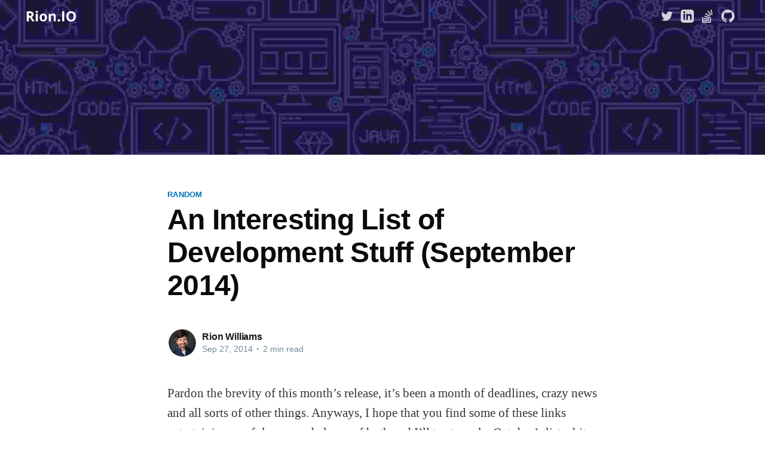

--- FILE ---
content_type: text/html; charset=utf-8
request_url: https://rion.io/2014/09/27/an-interesting-list-of-development-stuff-september-2014/
body_size: 7117
content:
<!DOCTYPE html>
<html lang="en">
<head>

    <title>An Interesting List of Development Stuff (September 2014)</title>
    <meta charset="utf-8" />
    <meta http-equiv="X-UA-Compatible" content="IE=edge" />
    <meta name="HandheldFriendly" content="True" />
    <meta name="viewport" content="width=device-width, initial-scale=1.0" />

    <link rel="stylesheet" type="text/css" href="/assets/built/screen.css?v=c0e24b9c9d" />

    <link rel="canonical" href="https://rion.io/2014/09/27/an-interesting-list-of-development-stuff-september-2014/">
    <meta name="referrer" content="no-referrer-when-downgrade">
    
    <meta property="og:site_name" content="Rion.IO">
    <meta property="og:type" content="article">
    <meta property="og:title" content="An Interesting List of Development Stuff (September 2014)">
    <meta property="og:description" content="Pardon the brevity of this month’s release, it’s been a month of deadlines,
crazy news and all sorts of other things. Anyways, I hope that you find some of
these links entertaining, useful or some balance of both and I’ll try to make
October’s list a">
    <meta property="og:url" content="https://rion.io/2014/09/27/an-interesting-list-of-development-stuff-september-2014/">
    <meta property="og:image" content="https://cdn.getmidnight.com/eaf3f984c453cc67c8ff9d1f57fc3386/2021/11/generic-8.jpg">
    <meta property="article:published_time" content="2014-09-27T14:40:00.000Z">
    <meta property="article:modified_time" content="2021-11-02T19:16:27.000Z">
    <meta property="article:tag" content="random">
    
    <meta name="twitter:card" content="summary_large_image">
    <meta name="twitter:title" content="An Interesting List of Development Stuff (September 2014)">
    <meta name="twitter:description" content="Pardon the brevity of this month’s release, it’s been a month of deadlines,
crazy news and all sorts of other things. Anyways, I hope that you find some of
these links entertaining, useful or some balance of both and I’ll try to make
October’s list a">
    <meta name="twitter:url" content="https://rion.io/2014/09/27/an-interesting-list-of-development-stuff-september-2014/">
    <meta name="twitter:image" content="https://cdn.getmidnight.com/eaf3f984c453cc67c8ff9d1f57fc3386/2021/11/generic-8.jpg">
    <meta name="twitter:label1" content="Written by">
    <meta name="twitter:data1" content="Rion Williams">
    <meta name="twitter:label2" content="Filed under">
    <meta name="twitter:data2" content="random">
    <meta name="twitter:site" content="@rionmonster">
    <meta property="og:image:width" content="1200">
    <meta property="og:image:height" content="433">
    
    <script type="application/ld+json">
{
    "@context": "https://schema.org",
    "@type": "Article",
    "publisher": {
        "@type": "Organization",
        "name": "Rion.IO",
        "url": "https://rion.io/",
        "logo": {
            "@type": "ImageObject",
            "url": "https://cdn.getmidnight.com/eaf3f984c453cc67c8ff9d1f57fc3386/2015/08/rio.png",
            "width": 140,
            "height": 40
        }
    },
    "author": {
        "@type": "Person",
        "name": "Rion Williams",
        "image": {
            "@type": "ImageObject",
            "url": "https://cdn.getmidnight.com/eaf3f984c453cc67c8ff9d1f57fc3386/2025/09/IMG_7220-1.jpeg",
            "width": 838,
            "height": 838
        },
        "url": "https://rion.io/author/rion/",
        "sameAs": []
    },
    "headline": "An Interesting List of Development Stuff (September 2014)",
    "url": "https://rion.io/2014/09/27/an-interesting-list-of-development-stuff-september-2014/",
    "datePublished": "2014-09-27T14:40:00.000Z",
    "dateModified": "2021-11-02T19:16:27.000Z",
    "image": {
        "@type": "ImageObject",
        "url": "https://cdn.getmidnight.com/eaf3f984c453cc67c8ff9d1f57fc3386/2021/11/generic-8.jpg",
        "width": 1200,
        "height": 433
    },
    "keywords": "random",
    "description": "Pardon the brevity of this month’s release, it’s been a month of deadlines,\ncrazy news and all sorts of other things. Anyways, I hope that you find some of\nthese links entertaining, useful or some balance of both and I’ll try to make\nOctober’s list a bit more complete than this one.\n\nLessons from a Lifetime of Being a Programmer\n[http://thecodist.com/article/lessons_from_a_lifetime_of_being_a_programmer]\nIn this article, Andrew Wulf reflects on many of the things that he has learned\nthroughout h",
    "mainEntityOfPage": "https://rion.io/2014/09/27/an-interesting-list-of-development-stuff-september-2014/"
}
    </script>

    <meta name="generator" content="Ghost 6.12">
    <link rel="alternate" type="application/rss+xml" title="Rion.IO" href="https://rion.io/rss/">
    
    <script defer src="https://cdn.jsdelivr.net/ghost/sodo-search@~1.8/umd/sodo-search.min.js" data-key="4cb8ad2c18a5d8686651d04214" data-styles="https://cdn.jsdelivr.net/ghost/sodo-search@~1.8/umd/main.css" data-sodo-search="https://rion.io/" data-locale="en" crossorigin="anonymous"></script>
    
    <link href="https://rion.io/webmentions/receive/" rel="webmention">
    <script defer src="/public/cards.min.js?v=c0e24b9c9d"></script>
    <link rel="stylesheet" type="text/css" href="/public/cards.min.css?v=c0e24b9c9d">
    <script defer src="/public/ghost-stats.min.js?v=c0e24b9c9d" data-stringify-payload="false" data-datasource="analytics_events" data-storage="localStorage" data-host="/.ghost/analytics/api/v1/page_hit"  tb_site_uuid="472a3cd5-2370-47cd-951c-ce54f07a3c76" tb_post_uuid="afa74076-1382-4768-8884-9ab7b342acea" tb_post_type="post" tb_member_uuid="undefined" tb_member_status="undefined"></script><style>:root {--ghost-accent-color: #0071bc;}</style>
    <script>
  (function(i,s,o,g,r,a,m){i['GoogleAnalyticsObject']=r;i[r]=i[r]||function(){
  (i[r].q=i[r].q||[]).push(arguments)},i[r].l=1*new Date();a=s.createElement(o),
  m=s.getElementsByTagName(o)[0];a.async=1;a.src=g;m.parentNode.insertBefore(a,m)
  })(window,document,'script','//www.google-analytics.com/analytics.js','ga');
  ga('create', 'UA-40115364-2', 'auto');
  ga('send', 'pageview');
</script>
<style>
  .gh-social-microsoft { display: none; }
</style>
<link rel="stylesheet" href="https://cdnjs.cloudflare.com/ajax/libs/prism/1.25.0/themes/prism-okaidia.min.css" integrity="sha512-mIs9kKbaw6JZFfSuo+MovjU+Ntggfoj8RwAmJbVXQ5mkAX5LlgETQEweFPI18humSPHymTb5iikEOKWF7I8ncQ==" crossorigin="anonymous" referrerpolicy="no-referrer" />
<script src="https://cdnjs.cloudflare.com/ajax/libs/prism/1.25.0/prism.min.js" integrity="sha512-hpZ5pDCF2bRCweL5WoA0/N1elet1KYL5mx3LP555Eg/0ZguaHawxNvEjF6O3rufAChs16HVNhEc6blF/rZoowQ==" crossorigin="anonymous" referrerpolicy="no-referrer"></script>
<script src="https://cdnjs.cloudflare.com/ajax/libs/prism/1.25.0/plugins/autoloader/prism-autoloader.min.js" integrity="sha512-sv0slik/5O0JIPdLBCR2A3XDg/1U3WuDEheZfI/DI5n8Yqc3h5kjrnr46FGBNiUAJF7rE4LHKwQ/SoSLRKAxEA==" crossorigin="anonymous" referrerpolicy="no-referrer"></script>

</head>
<body class="post-template tag-random">
<div class="viewport">

    <header id="gh-head" class="gh-head has-cover">
        <nav class="gh-head-inner inner gh-container">
            <div class="gh-head-brand">
                <a class="gh-head-logo" href="https://rion.io">
                        <img src="https://cdn.getmidnight.com/eaf3f984c453cc67c8ff9d1f57fc3386/2015/08/rio.png" alt="Rion.IO" />
                </a>
            </div>
            <div class="gh-head-actions">
                <div class="gh-social">
                        <a class="gh-social-twitter" href="https://x.com/rionmonster" title="Twitter" target="_blank" rel="noopener"><svg xmlns="http://www.w3.org/2000/svg" viewBox="0 0 32 32"><path d="M30.063 7.313c-.813 1.125-1.75 2.125-2.875 2.938v.75c0 1.563-.188 3.125-.688 4.625a15.088 15.088 0 0 1-2.063 4.438c-.875 1.438-2 2.688-3.25 3.813a15.015 15.015 0 0 1-4.625 2.563c-1.813.688-3.75 1-5.75 1-3.25 0-6.188-.875-8.875-2.625.438.063.875.125 1.375.125 2.688 0 5.063-.875 7.188-2.5-1.25 0-2.375-.375-3.375-1.125s-1.688-1.688-2.063-2.875c.438.063.813.125 1.125.125.5 0 1-.063 1.5-.25-1.313-.25-2.438-.938-3.313-1.938a5.673 5.673 0 0 1-1.313-3.688v-.063c.813.438 1.688.688 2.625.688a5.228 5.228 0 0 1-1.875-2c-.5-.875-.688-1.813-.688-2.75 0-1.063.25-2.063.75-2.938 1.438 1.75 3.188 3.188 5.25 4.25s4.313 1.688 6.688 1.813a5.579 5.579 0 0 1 1.5-5.438c1.125-1.125 2.5-1.688 4.125-1.688s3.063.625 4.188 1.813a11.48 11.48 0 0 0 3.688-1.375c-.438 1.375-1.313 2.438-2.563 3.188 1.125-.125 2.188-.438 3.313-.875z"/></svg>
</a>
                    <a class="gh-social-linkedin" href="https://www.linkedin.com/in/rion-williams-43b8a518/" title="LinkedIn" target="_blank" rel="noopener"><svg xmlns="http://www.w3.org/2000/svg" width="24" height="24" viewBox="0 0 24 24"><path d="M19 0h-14c-2.761 0-5 2.239-5 5v14c0 2.761 2.239 5 5 5h14c2.762 0 5-2.239 5-5v-14c0-2.761-2.238-5-5-5zm-11 19h-3v-11h3v11zm-1.5-12.268c-.966 0-1.75-.79-1.75-1.764s.784-1.764 1.75-1.764 1.75.79 1.75 1.764-.783 1.764-1.75 1.764zm13.5 12.268h-3v-5.604c0-3.368-4-3.113-4 0v5.604h-3v-11h3v1.765c1.396-2.586 7-2.777 7 2.476v6.759z"/></svg></a>
                    <a class="gh-social-stackoverflow" href="https://stackoverflow.com/users/557445/rion-williams" title="Stack Overflow" target="_blank" rel="noopener"><svg xmlns="http://www.w3.org/2000/svg" width="24" height="24" viewBox="0 0 24 24"><path d="M15 21h-10v-2h10v2zm6-11.665l-1.621-9.335-1.993.346 1.62 9.335 1.994-.346zm-5.964 6.937l-9.746-.975-.186 2.016 9.755.879.177-1.92zm.538-2.587l-9.276-2.608-.526 1.954 9.306 2.5.496-1.846zm1.204-2.413l-8.297-4.864-1.029 1.743 8.298 4.865 1.028-1.744zm1.866-1.467l-5.339-7.829-1.672 1.14 5.339 7.829 1.672-1.14zm-2.644 4.195v8h-12v-8h-2v10h16v-10h-2z"/></svg></a>
                    <a class="gh-social-github" href="https://github.com/rionmonster" title="Github" target="_blank" rel="noopener"><svg xmlns="http://www.w3.org/2000/svg" width="24" height="24" viewBox="0 0 24 24"><path d="M12 0c-6.626 0-12 5.373-12 12 0 5.302 3.438 9.8 8.207 11.387.599.111.793-.261.793-.577v-2.234c-3.338.726-4.033-1.416-4.033-1.416-.546-1.387-1.333-1.756-1.333-1.756-1.089-.745.083-.729.083-.729 1.205.084 1.839 1.237 1.839 1.237 1.07 1.834 2.807 1.304 3.492.997.107-.775.418-1.305.762-1.604-2.665-.305-5.467-1.334-5.467-5.931 0-1.311.469-2.381 1.236-3.221-.124-.303-.535-1.524.117-3.176 0 0 1.008-.322 3.301 1.23.957-.266 1.983-.399 3.003-.404 1.02.005 2.047.138 3.006.404 2.291-1.552 3.297-1.23 3.297-1.23.653 1.653.242 2.874.118 3.176.77.84 1.235 1.911 1.235 3.221 0 4.609-2.807 5.624-5.479 5.921.43.372.823 1.102.823 2.222v3.293c0 .319.192.694.801.576 4.765-1.589 8.199-6.086 8.199-11.386 0-6.627-5.373-12-12-12z"/></svg></a>
                    <a class="gh-social-microsoft" href="https://mvp.microsoft.com/en-us/PublicProfile/5000660" title="Microsoft MVP" target="_blank" rel="noopener"><svg xmlns="http://www.w3.org/2000/svg" width="24" height="24" viewBox="0 0 24 24"><path d="M11 11h-11v-11h11v11zm13 0h-11v-11h11v11zm-13 13h-11v-11h11v11zm13 0h-11v-11h11v11z"/></svg></a>
                </div>
            </div>
        </nav>
    </header>

    <div class="site-content">
        


<div class="site-header-content">
        <img class="site-header-cover"
            srcset="https://cdn.getmidnight.com/eaf3f984c453cc67c8ff9d1f57fc3386/size/w300/2021/11/generic-8.jpg 300w,
                    https://cdn.getmidnight.com/eaf3f984c453cc67c8ff9d1f57fc3386/size/w600/2021/11/generic-8.jpg 600w,
                    https://cdn.getmidnight.com/eaf3f984c453cc67c8ff9d1f57fc3386/size/w1000/2021/11/generic-8.jpg 1000w,
                    https://cdn.getmidnight.com/eaf3f984c453cc67c8ff9d1f57fc3386/2021/11/generic-8.jpg 2000w"
            sizes="100vw"
            src="https://cdn.getmidnight.com/eaf3f984c453cc67c8ff9d1f57fc3386/2021/11/generic-8.jpg"
            alt=""
        />
</div>

<main id="site-main" class="site-main">
    <article class="article post tag-random">

        <header class="article-header gh-canvas">

            <section class="article-tag">
                    <a href="/tag/random/">random</a>
            </section>

            <h1 class="article-title">An Interesting List of Development Stuff (September 2014)</h1>


            <div class="article-byline">
                <section class="article-byline-content">
                    <ul class="author-list">
                        <li class="author-list-item">
                            <a href="/author/rion/" class="author-avatar">
                                <img class="author-profile-image" src="https://cdn.getmidnight.com/eaf3f984c453cc67c8ff9d1f57fc3386/size/w300/2025/09/IMG_7220-1.jpeg" alt="Rion Williams" />
                            </a>
                        </li>
                    </ul>
                    <div class="article-byline-meta">
                        <h4 class="author-name"><a href="/author/rion/">Rion Williams</a></h4>
                        <div class="byline-meta-content">
                            <time class="byline-meta-date" datetime="2014-09-27">Sep 27, 2014</time>
                            <span class="byline-reading-time"><span class="bull">&bull;</span> 2 min read</span>
                        </div>
                    </div>
                </section>
            </div>
        </header>

        <section class="gh-content gh-canvas">
            <!--kg-card-begin: markdown--><p>Pardon the brevity of this month’s release, it’s been a month of deadlines, crazy news and all sorts of other things. Anyways, I hope that you find some of these links entertaining, useful or some balance of both and I’ll try to make October’s list a bit more complete than this one.</p>
<h4 id="lessonsfromalifetimeofbeingaprogrammer"><a href="http://thecodist.com/article/lessons_from_a_lifetime_of_being_a_programmer?ref=rion.io">Lessons from a Lifetime of Being a Programmer</a></h4>
<p>In this article, Andrew Wulf reflects on many of the things that he has learned throughout his career, most of which you would never be taught without experiencing first-hand. Depending on how long you have been writing software, some of these may be familiar and others you might not encounter for a while. Hopefully this can serve as a reasonable “beware the ides of March” so you can keep a look out.</p>
<h4 id="algorithmsgetyaalgorithmshere"><a href="https://www.learneroo.com/subjects/8?ref=rion.io">Algorithms, Get Ya’ Algorithms Here!</a></h4>
<p><a href="https://www.learneroo.com/?ref=rion.io">Learneroo</a> has managed to pack a huge amount of algorithmic-based knowledge into an easy to follow series of snippets and challenges to make learning them easier. The challenges gradually get progressively more complex as do the topics (from basic data structures to matrices, weighted graphs and pathing algorithms).</p>
<h4 id="10articleseveryprogrammermustread"><a href="http://javarevisited.blogspot.com/2014/05/10-articles-every-programmer-must-read.html?ref=rion.io">10 Articles Every Programmer Must Read</a></h4>
<p>This excellent compilation of articles from the folks at <a href="http://javarevisited.blogspot.com/?ref=rion.io">JavaRevisited</a> provides an overview of various topics and basically explains “What you need to know about _____ if you are a programmer”. Topics include Memory, Time, Unicode, URLs, SEO, Web Development, Networking, Strings, Security and more!</p>
<h4 id="gettingschooledbythedevelopersofthefuture"><a href="http://www.informationweek.com/government/leadership/coding-school-for-kids-/a/d-id/1306858?ref=rion.io">Getting Schooled by the Developers of the Future</a></h4>
<p>In this <a href="http://www.informationweek.com/?ref=rion.io">Information Week</a> article, it discusses the recent rise in some European nations of adopting and teaching coding practices throughout primary and secondary schooling and actually even creating entire “Coding Schools” to help mold the minds of the world’s future developers.</p>
<h4 id="debuggingcoursesshouldbemandatory"><a href="http://stannedelchev.net/debugging-courses-should-be-mandatory/?ref=rion.io">Debugging courses should be mandatory</a></h4>
<p>This this article, <a href="http://stannedelchev.net/?ref=rion.io">Stanislav Nedelchev</a> provides an overview of the importance of debugging and why it should be taught properly as a course. As developers, we use various approaches to debugging in our daily lives and if developers were introduced to these things early in their careers (or even in school / college), they might find it easier to resolve problems on their own without aimlessly “googling” around the net.<br>
<a href="http://www.codeproject.com/?ref=rion.io" rel="tag" style='display:none'>CodeProject</a></p>
<!--kg-card-end: markdown-->
        </section>


    </article>
</main>

<aside class="read-more-wrap">
    <div class="read-more inner">


                    
<article class="post-card post ">

    <a class="post-card-image-link" href="/2025/12/30/striking-a-balance-working-fully-remote-for-nearly-a-decade/">
        <img class="post-card-image"
            srcset="https://cdn.getmidnight.com/eaf3f984c453cc67c8ff9d1f57fc3386/size/w300/2025/12/IMG_8609.jpeg 300w,
                    https://cdn.getmidnight.com/eaf3f984c453cc67c8ff9d1f57fc3386/size/w600/2025/12/IMG_8609.jpeg 600w,
                    https://cdn.getmidnight.com/eaf3f984c453cc67c8ff9d1f57fc3386/size/w1000/2025/12/IMG_8609.jpeg 1000w,
                    https://cdn.getmidnight.com/eaf3f984c453cc67c8ff9d1f57fc3386/2025/12/IMG_8609.jpeg 2000w"
            sizes="(max-width: 1000px) 400px, 800px"
            src="https://cdn.getmidnight.com/eaf3f984c453cc67c8ff9d1f57fc3386/size/w600/2025/12/IMG_8609.jpeg"
            alt="Striking a Balance: Working Fully Remote for Nearly a Decade"
            loading="lazy"
        />
    </a>

    <div class="post-card-content">

        <a class="post-card-content-link" href="/2025/12/30/striking-a-balance-working-fully-remote-for-nearly-a-decade/">
            <header class="post-card-header">
                <div class="post-card-tags">
                </div>
                <h2 class="post-card-title">Striking a Balance: Working Fully Remote for Nearly a Decade</h2>
            </header>
            <div class="post-card-excerpt">
                <p>Recently, I was chatting with an engineer who was transitioning into a fully remote role for the first time in their career. They were excited, but also had a touch of anxiety about it. For someone who had spent their entire career in the familiar commute → office → commute loop, this</p>
            </div>
        </a>

        <footer class="post-card-meta">
            <ul class="author-list">
                <li class="author-list-item">
                    <a href="/author/rion/" class="static-avatar">
                        <img class="author-profile-image" src="https://cdn.getmidnight.com/eaf3f984c453cc67c8ff9d1f57fc3386/size/w300/2025/09/IMG_7220-1.jpeg" alt="Rion Williams" />
                    </a>
                </li>
            </ul>
            <div class="post-card-byline-content">
                <span><a href="/author/rion/">Rion Williams</a></span>
                <span class="post-card-byline-date"><time datetime="2025-12-30">Dec 30, 2025</time> <span class="bull">&bull;</span> 6 min read</span>
            </div>
        </footer>

    </div>

</article>
                    
<article class="post-card post ">

    <a class="post-card-image-link" href="/2025/11/29/exploring-squirrly-apache-flink-performance-issues-through-continual-ai-driven-evaluation/">
        <img class="post-card-image"
            srcset="https://cdn.getmidnight.com/eaf3f984c453cc67c8ff9d1f57fc3386/size/w300/2025/11/science-squirrly.jpg 300w,
                    https://cdn.getmidnight.com/eaf3f984c453cc67c8ff9d1f57fc3386/size/w600/2025/11/science-squirrly.jpg 600w,
                    https://cdn.getmidnight.com/eaf3f984c453cc67c8ff9d1f57fc3386/size/w1000/2025/11/science-squirrly.jpg 1000w,
                    https://cdn.getmidnight.com/eaf3f984c453cc67c8ff9d1f57fc3386/2025/11/science-squirrly.jpg 2000w"
            sizes="(max-width: 1000px) 400px, 800px"
            src="https://cdn.getmidnight.com/eaf3f984c453cc67c8ff9d1f57fc3386/size/w600/2025/11/science-squirrly.jpg"
            alt="Exploring Squirrelly Apache Flink Performance Issues through Continual AI-Driven Evaluation"
            loading="lazy"
        />
    </a>

    <div class="post-card-content">

        <a class="post-card-content-link" href="/2025/11/29/exploring-squirrly-apache-flink-performance-issues-through-continual-ai-driven-evaluation/">
            <header class="post-card-header">
                <div class="post-card-tags">
                </div>
                <h2 class="post-card-title">Exploring Squirrelly Apache Flink Performance Issues through Continual AI-Driven Evaluation</h2>
            </header>
            <div class="post-card-excerpt">
                <p>Last month, I wrote up a blog post discussing a three-phase cycle (profile, analyze, improve) for leveraging LLMs and other AI tooling to evaluate Apache Flink jobs for potential performance improvements. This post goes through what that process might look like in a more automated fashion to help you track</p>
            </div>
        </a>

        <footer class="post-card-meta">
            <ul class="author-list">
                <li class="author-list-item">
                    <a href="/author/rion/" class="static-avatar">
                        <img class="author-profile-image" src="https://cdn.getmidnight.com/eaf3f984c453cc67c8ff9d1f57fc3386/size/w300/2025/09/IMG_7220-1.jpeg" alt="Rion Williams" />
                    </a>
                </li>
            </ul>
            <div class="post-card-byline-content">
                <span><a href="/author/rion/">Rion Williams</a></span>
                <span class="post-card-byline-date"><time datetime="2025-11-29">Nov 29, 2025</time> <span class="bull">&bull;</span> 6 min read</span>
            </div>
        </footer>

    </div>

</article>
                    
<article class="post-card post ">

    <a class="post-card-image-link" href="/2025/11/05/exploring-dynamic-sink-routing-in-apache-flink-via-demultiplexingsink/">
        <img class="post-card-image"
            srcset="https://cdn.getmidnight.com/eaf3f984c453cc67c8ff9d1f57fc3386/size/w300/2025/11/demultiplexing-traffic.jpg 300w,
                    https://cdn.getmidnight.com/eaf3f984c453cc67c8ff9d1f57fc3386/size/w600/2025/11/demultiplexing-traffic.jpg 600w,
                    https://cdn.getmidnight.com/eaf3f984c453cc67c8ff9d1f57fc3386/size/w1000/2025/11/demultiplexing-traffic.jpg 1000w,
                    https://cdn.getmidnight.com/eaf3f984c453cc67c8ff9d1f57fc3386/2025/11/demultiplexing-traffic.jpg 2000w"
            sizes="(max-width: 1000px) 400px, 800px"
            src="https://cdn.getmidnight.com/eaf3f984c453cc67c8ff9d1f57fc3386/size/w600/2025/11/demultiplexing-traffic.jpg"
            alt="Exploring Dynamic Sink Routing in Apache Flink via DemultiplexingSink"
            loading="lazy"
        />
    </a>

    <div class="post-card-content">

        <a class="post-card-content-link" href="/2025/11/05/exploring-dynamic-sink-routing-in-apache-flink-via-demultiplexingsink/">
            <header class="post-card-header">
                <div class="post-card-tags">
                </div>
                <h2 class="post-card-title">Exploring Dynamic Sink Routing in Apache Flink via DemultiplexingSink</h2>
            </header>
            <div class="post-card-excerpt">
                <p>Last year, I wrote a blog post discussing ideas on how to support use-cases in Apache Flink that required dynamically resolving (and potentially creating) sinks at runtime based on the incoming data. While this solution was fairly practical, it was written against older APIs as opposed leveraging the new Unified</p>
            </div>
        </a>

        <footer class="post-card-meta">
            <ul class="author-list">
                <li class="author-list-item">
                    <a href="/author/rion/" class="static-avatar">
                        <img class="author-profile-image" src="https://cdn.getmidnight.com/eaf3f984c453cc67c8ff9d1f57fc3386/size/w300/2025/09/IMG_7220-1.jpeg" alt="Rion Williams" />
                    </a>
                </li>
            </ul>
            <div class="post-card-byline-content">
                <span><a href="/author/rion/">Rion Williams</a></span>
                <span class="post-card-byline-date"><time datetime="2025-11-05">Nov 5, 2025</time> <span class="bull">&bull;</span> 5 min read</span>
            </div>
        </footer>

    </div>

</article>

    </div>
</aside>


    </div>

    <footer class="site-footer outer">
        <div class="inner">
            <section class="copyright"><a href="https://rion.io">Rion.IO</a> &copy; 2026</section>
            <nav class="site-footer-nav">
                
            </nav>
            <div><a href="https://ghost.org/" target="_blank" rel="noopener">Powered by Ghost</a></div>
        </div>
    </footer>

</div>


<script
    src="https://code.jquery.com/jquery-3.5.1.min.js"
    integrity="sha256-9/aliU8dGd2tb6OSsuzixeV4y/faTqgFtohetphbbj0="
    crossorigin="anonymous">
</script>
<script src="/assets/built/casper.js?v=c0e24b9c9d"></script>
<script>
$(document).ready(function () {
    // Mobile Menu Trigger
    $('.gh-burger').click(function () {
        $('body').toggleClass('gh-head-open');
    });
    // FitVids - Makes video embeds responsive
    $(".gh-content").fitVids();
});
</script>



</body>
</html>


--- FILE ---
content_type: text/plain
request_url: https://www.google-analytics.com/j/collect?v=1&_v=j102&a=787418321&t=pageview&_s=1&dl=https%3A%2F%2Frion.io%2F2014%2F09%2F27%2Fan-interesting-list-of-development-stuff-september-2014%2F&ul=en-us%40posix&dt=An%20Interesting%20List%20of%20Development%20Stuff%20(September%202014)&sr=1280x720&vp=1280x720&_u=IEBAAEABAAAAACAAI~&jid=1569313091&gjid=1073181081&cid=482565281.1769109411&tid=UA-40115364-2&_gid=1519085632.1769109411&_r=1&_slc=1&z=201960247
body_size: -448
content:
2,cG-CGC5JC6L7P